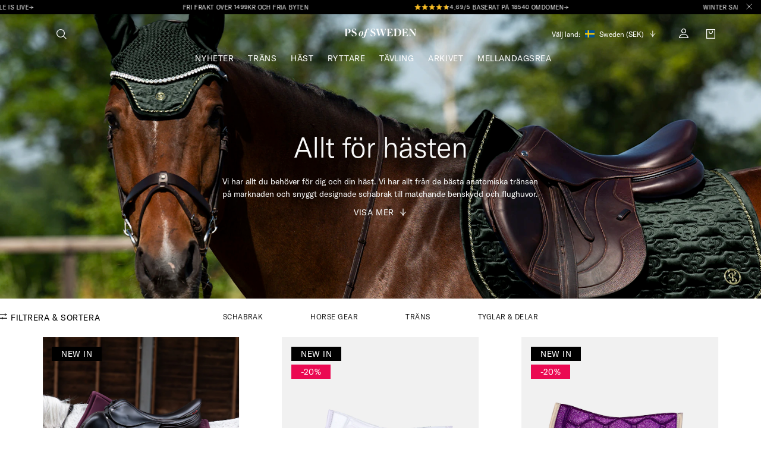

--- FILE ---
content_type: application/javascript; charset=UTF-8
request_url: https://www.psofsweden.com/_next/static/chunks/pages/seller-ratings-c47a4ff727038461.js
body_size: 1459
content:
(self.webpackChunk_N_E=self.webpackChunk_N_E||[]).push([[703],{97735:function(n,r,e){(window.__NEXT_P=window.__NEXT_P||[]).push(["/seller-ratings",function(){return e(3098)}])},81868:function(n,r,e){"use strict";e.r(r),e.d(r,{__N_SSP:function(){return H},default:function(){return L}});var i=e(85893),t=e(82729);e(67294);var o=e(60339),s=e(11248),u=e(78355),a={src:"/_next/static/media/testfreaksLogo.65187975.svg",height:101,width:495,blurWidth:0,blurHeight:0},c=e(25675),d=e.n(c),f=e(81734),l=e(31705),m=e(26673),x=e(67421),h=e(74599);function v(){var n=(0,t._)(["\n    max-width: 72rem;\n    margin: 0 auto;\n    padding: 1.5rem;\n"]);return v=function(){return n},n}function p(){var n=(0,t._)(["\n    font-size: 1.875rem;\n    font-weight: bold;\n    margin-bottom: 1.5rem;\n"]);return p=function(){return n},n}function g(){var n=(0,t._)(["\n    display: flex;\n    flex-direction: column;\n    gap: 2rem;\n\n    @media (min-width: 768px) {\n        flex-direction: row;\n    }\n"]);return g=function(){return n},n}function _(){var n=(0,t._)(["\n    width: 100%;\n    background-color: #f3f4f6;\n    padding: 1.5rem;\n    border-radius: 0.5rem;\n\n    @media (min-width: 768px) {\n        width: 33.333333%;\n    }\n"]);return _=function(){return n},n}function w(){var n=(0,t._)(["\n    font-size: 3.75rem;\n    font-weight: bold;\n    margin-bottom: 0.5rem;\n"]);return w=function(){return n},n}function b(){var n=(0,t._)(["\n    font-size: 0.875rem;\n    color: #4b5563;\n    margin-bottom: 1rem;\n"]);return b=function(){return n},n}function j(){var n=(0,t._)(["\n    display: flex;\n    margin-bottom: 1rem;\n    align-items: center;\n    flex-direction: column;\n    img {\n        height: 2.5rem;\n        margin-right: 0.5rem;\n        margin-bottom: 10px;\n    }\n    @media (max-width: 768px) {\n        img {\n            width: 75px;\n        }\n    }\n"]);return j=function(){return n},n}function Z(){var n=(0,t._)(["\n    display: flex;\n    align-items: center;\n    margin-bottom: 1rem;\n"]);return Z=function(){return n},n}function A(){var n=(0,t._)(["\n    display: flex;\n    margin-right: 0.5rem;\n"]);return A=function(){return n},n}function E(){var n=(0,t._)(["\n    margin-left: 0.5rem;\n    font-size: 0.875rem;\n    color: #4b5563;\n"]);return E=function(){return n},n}function C(){var n=(0,t._)(["\n    width: 100%;\n\n    @media (min-width: 768px) {\n        width: 66.666667%;\n    }\n"]);return C=function(){return n},n}function T(){var n=(0,t._)(["\n    border: 1px solid #e5e7eb;\n    border-radius: 0.5rem;\n    padding: 1.5rem;\n    margin-bottom: 1.5rem;\n"]);return T=function(){return n},n}function z(){var n=(0,t._)(["\n    display: flex;\n    justify-content: space-between;\n    align-items: flex-start;\n    margin-bottom: 1rem;\n"]);return z=function(){return n},n}function G(){var n=(0,t._)(["\n    h2 {\n        font-weight: bold;\n    }\n\n    div {\n        display: flex;\n        align-items: center;\n        font-size: 0.875rem;\n        color: #4b5563;\n    }\n"]);return G=function(){return n},n}function M(){var n=(0,t._)(["\n    display: flex;\n    align-items: center;\n"]);return M=function(){return n},n}var R=(0,o.Z)("div")(v());(0,o.Z)("h1")(p());var y=(0,o.Z)("div")(g()),I=(0,o.Z)("div")(_());(0,o.Z)("div")(w()),(0,o.Z)("div")(b());var k=(0,o.Z)("div")(j()),N=(0,o.Z)("div")(Z()),S=(0,o.Z)("div")(A());(0,o.Z)("span")(E());var O=(0,o.Z)("div")(C()),P=(0,o.Z)("div")(T()),U=(0,o.Z)("div")(z()),X=(0,o.Z)("div")(G()),B=(0,o.Z)("div")(M());function F(n){var r=n.score,e=r.averageScore,t=r.numberOfReviews,o=r.numberOfStars,c=n.reviews,v=(0,x.$G)().t,p=(0,h.Z)("lgTablet");return(0,i.jsxs)(R,{children:[(0,i.jsx)(l.Z,{as:"h1",size:p?"GT AMERICA/40-100":"GT AMERICA/24-120",m:" 0 0 10px 0",children:v("reviews_page.reviews")}),(0,i.jsxs)(y,{children:[(0,i.jsxs)(I,{children:[(0,i.jsxs)(k,{children:[(0,i.jsxs)(l.Z,{as:"h2",size:p?"GT AMERICA/40-100":"GT AMERICA/24-120",m:"0 0 10px 0",children:[Math.floor(100*e)/100,"/5"]}),(0,i.jsxs)(f.Z,{size:"GT AMERICA/12-110",m:"0 0 10px 0",children:[v("reviews_page.based_on").toUpperCase()," ",t," ",v("reviews_page.reviews").toUpperCase()]}),(0,i.jsx)(d(),{src:a,alt:"TestFreaks"})]}),[5,4,3,2,1].map(function(n){return(0,i.jsxs)(N,{children:[(0,i.jsx)(S,{children:["1","2","3","4","5"].map(function(r,e){return(0,i.jsx)(s.r,{fill:e<n},e)})}),(0,i.jsx)(f.Z,{size:"GT AMERICA/10-110",children:o[""+n]})]},n)})]}),(0,i.jsx)(O,{children:c.map(function(n,r){return(0,i.jsxs)(P,{children:[(0,i.jsxs)(U,{children:[(0,i.jsxs)(X,{children:[(0,i.jsx)(l.Z,{as:"h4",size:"GT AMERICA/24-120",children:n.author}),(0,i.jsx)(f.Z,{children:n.date})]}),(0,i.jsxs)(B,{children:[(0,i.jsx)(u.Z,{color:m.Z.black,m:"0 4px 2px 6px",width:"12px",height:"12px",viewBox:"0 0 12 12"}),(0,i.jsx)(f.Z,{size:"GT AMERICA/12-110",children:v("reviews_page.verified_buyer")})]})]}),(0,i.jsx)(S,{children:["1","2","3","4","5"].map(function(r,e){return(0,i.jsx)(s.r,{fill:e<n.score},e)})}),(0,i.jsx)(f.Z,{size:"GT AMERICA/14-150",m:"10px 0 0 0",children:n.extract})]},r)})})]})]})}var H=!0,L=function(n){var r=n.reviews,e=n.score;return(0,i.jsx)(F,{reviews:r,score:e},"seller-reviews-".concat(n.locale))}},3098:function(n,r,e){"use strict";e.r(r),e.d(r,{__N_SSP:function(){return t}});var i=e(81868),t=!0;r.default=i.default}},function(n){n.O(0,[5675,9774,2888,179],function(){return n(n.s=97735)}),_N_E=n.O()}]);

--- FILE ---
content_type: application/javascript; charset=UTF-8
request_url: https://www.psofsweden.com/_next/static/chunks/webpack-8c03a260dc5a614a.js
body_size: 2116
content:
!function(){"use strict";var e,t,r,n,o,f,i,c={},u={};function a(e){var t=u[e];if(void 0!==t)return t.exports;var r=u[e]={id:e,loaded:!1,exports:{}},n=!0;try{c[e].call(r.exports,r,r.exports,a),n=!1}finally{n&&delete u[e]}return r.loaded=!0,r.exports}a.m=c,e=[],a.O=function(t,r,n,o){if(r){o=o||0;for(var f=e.length;f>0&&e[f-1][2]>o;f--)e[f]=e[f-1];e[f]=[r,n,o];return}for(var i=1/0,f=0;f<e.length;f++){for(var r=e[f][0],n=e[f][1],o=e[f][2],c=!0,u=0;u<r.length;u++)i>=o&&Object.keys(a.O).every(function(e){return a.O[e](r[u])})?r.splice(u--,1):(c=!1,o<i&&(i=o));if(c){e.splice(f--,1);var d=n();void 0!==d&&(t=d)}}return t},a.n=function(e){var t=e&&e.__esModule?function(){return e.default}:function(){return e};return a.d(t,{a:t}),t},a.d=function(e,t){for(var r in t)a.o(t,r)&&!a.o(e,r)&&Object.defineProperty(e,r,{enumerable:!0,get:t[r]})},a.f={},a.e=function(e){return Promise.all(Object.keys(a.f).reduce(function(t,r){return a.f[r](e,t),t},[]))},a.u=function(e){return 3028===e?"static/chunks/3028-86d70187d2f9dd13.js":"static/chunks/"+e+"."+({303:"a6693b5bd75596b6",320:"7db2a2e2d7bc99f8",413:"99d2f20df435b611",427:"91edd817e2c33f0d",432:"8d7a6bcfd6f30732",599:"1756b403c8998504",807:"bee7272ccf877ec1",931:"80e320727697217e",1150:"34f8842255b8ed31",1172:"e115538242aa2fa5",1327:"c0a583103e0d061b",1892:"ecc9cd0753c08cc0",2568:"d8fc16d739372855",2729:"592c946364f2c988",3076:"c445f5c35118b04a",4527:"b299e1511a7b5ee9",4661:"658a7fe8b432a0a3",6453:"14ccd2b6430405af",6606:"425b3ec43f445b87",6827:"0516287f2179458d",6883:"16d23f294c1cc9d6",7011:"419eb846b283e780",7624:"574d633f24d4e7e8",7684:"d94280fe0ff22db2",7753:"9bb7f0a4f6406888",9308:"dacd09d155a545d7",9337:"d65f1be0c5a32e77",9527:"871b7c4a9aff542f",9553:"b6571632426bc3d3",9839:"0faa98054d85eca0",9918:"392189976e345e50"})[e]+".js"},a.miniCssF=function(e){return"static/css/779aa36d6d03fe6b.css"},a.g=function(){if("object"==typeof globalThis)return globalThis;try{return this||Function("return this")()}catch(e){if("object"==typeof window)return window}}(),a.hmd=function(e){return(e=Object.create(e)).children||(e.children=[]),Object.defineProperty(e,"exports",{enumerable:!0,set:function(){throw Error("ES Modules may not assign module.exports or exports.*, Use ESM export syntax, instead: "+e.id)}}),e},a.o=function(e,t){return Object.prototype.hasOwnProperty.call(e,t)},t={},r="_N_E:",a.l=function(e,n,o,f){if(t[e]){t[e].push(n);return}if(void 0!==o)for(var i,c,u=document.getElementsByTagName("script"),d=0;d<u.length;d++){var s=u[d];if(s.getAttribute("src")==e||s.getAttribute("data-webpack")==r+o){i=s;break}}i||(c=!0,(i=document.createElement("script")).charset="utf-8",i.timeout=120,a.nc&&i.setAttribute("nonce",a.nc),i.setAttribute("data-webpack",r+o),i.src=a.tu(e)),t[e]=[n];var l=function(r,n){i.onerror=i.onload=null,clearTimeout(b);var o=t[e];if(delete t[e],i.parentNode&&i.parentNode.removeChild(i),o&&o.forEach(function(e){return e(n)}),r)return r(n)},b=setTimeout(l.bind(null,void 0,{type:"timeout",target:i}),12e4);i.onerror=l.bind(null,i.onerror),i.onload=l.bind(null,i.onload),c&&document.head.appendChild(i)},a.r=function(e){"undefined"!=typeof Symbol&&Symbol.toStringTag&&Object.defineProperty(e,Symbol.toStringTag,{value:"Module"}),Object.defineProperty(e,"__esModule",{value:!0})},a.nmd=function(e){return e.paths=[],e.children||(e.children=[]),e},a.tt=function(){return void 0===n&&(n={createScriptURL:function(e){return e}},"undefined"!=typeof trustedTypes&&trustedTypes.createPolicy&&(n=trustedTypes.createPolicy("nextjs#bundler",n))),n},a.tu=function(e){return a.tt().createScriptURL(e)},a.p="/_next/",o={2272:0},a.f.j=function(e,t){var r=a.o(o,e)?o[e]:void 0;if(0!==r){if(r)t.push(r[2]);else if(2272!=e){var n=new Promise(function(t,n){r=o[e]=[t,n]});t.push(r[2]=n);var f=a.p+a.u(e),i=Error();a.l(f,function(t){if(a.o(o,e)&&(0!==(r=o[e])&&(o[e]=void 0),r)){var n=t&&("load"===t.type?"missing":t.type),f=t&&t.target&&t.target.src;i.message="Loading chunk "+e+" failed.\n("+n+": "+f+")",i.name="ChunkLoadError",i.type=n,i.request=f,r[1](i)}},"chunk-"+e,e)}else o[e]=0}},a.O.j=function(e){return 0===o[e]},f=function(e,t){var r,n,f=t[0],i=t[1],c=t[2],u=0;if(f.some(function(e){return 0!==o[e]})){for(r in i)a.o(i,r)&&(a.m[r]=i[r]);if(c)var d=c(a)}for(e&&e(t);u<f.length;u++)n=f[u],a.o(o,n)&&o[n]&&o[n][0](),o[n]=0;return a.O(d)},(i=self.webpackChunk_N_E=self.webpackChunk_N_E||[]).forEach(f.bind(null,0)),i.push=f.bind(null,i.push.bind(i))}();

--- FILE ---
content_type: application/javascript; charset=UTF-8
request_url: https://www.psofsweden.com/_next/static/chunks/pages/my-account-c8764a935ddcb408.js
body_size: 190
content:
(self.webpackChunk_N_E=self.webpackChunk_N_E||[]).push([[4356],{31209:function(n,u,_){(window.__NEXT_P=window.__NEXT_P||[]).push(["/my-account",function(){return _(49961)}])},49961:function(n,u,_){"use strict";_.r(u),_.d(u,{__N_SSP:function(){return c}});var t=_(54582),c=!0;u.default=t.default}},function(n){n.O(0,[1969,4582,9774,2888,179],function(){return n(n.s=31209)}),_N_E=n.O()}]);

--- FILE ---
content_type: application/javascript; charset=UTF-8
request_url: https://www.psofsweden.com/_next/static/chunks/pages/index-3c921941d3cc5982.js
body_size: 171
content:
(self.webpackChunk_N_E=self.webpackChunk_N_E||[]).push([[5405],{48312:function(n,u,_){(window.__NEXT_P=window.__NEXT_P||[]).push(["/",function(){return _(84258)}])},84258:function(n,u,_){"use strict";_.r(u),_.d(u,{__N_SSP:function(){return e}});var t=_(74088),e=!0;u.default=t.default}},function(n){n.O(0,[9774,2888,179],function(){return n(n.s=48312)}),_N_E=n.O()}]);

--- FILE ---
content_type: application/javascript; charset=UTF-8
request_url: https://www.psofsweden.com/_next/static/chunks/9332-44b1a42301d21523.js
body_size: 1827
content:
(self.webpackChunk_N_E=self.webpackChunk_N_E||[]).push([[9332],{89788:function(e,t,r){"use strict";Object.defineProperty(t,"__esModule",{value:!0});var n=r(48564),o=r(2267);Object.defineProperty(t,"__esModule",{value:!0}),Object.defineProperty(t,"createAsyncLocalStorage",{enumerable:!0,get:function(){return i}});var u=function(){function e(){n._(this,e)}return o._(e,[{key:"disable",value:function(){throw Error("Invariant: AsyncLocalStorage accessed in runtime where it is not available")}},{key:"getStore",value:function(){}},{key:"run",value:function(){throw Error("Invariant: AsyncLocalStorage accessed in runtime where it is not available")}},{key:"exit",value:function(){throw Error("Invariant: AsyncLocalStorage accessed in runtime where it is not available")}},{key:"enterWith",value:function(){throw Error("Invariant: AsyncLocalStorage accessed in runtime where it is not available")}}]),e}();function i(){return globalThis.AsyncLocalStorage?new globalThis.AsyncLocalStorage:new u}("function"==typeof t.default||"object"==typeof t.default&&null!==t.default)&&void 0===t.default.__esModule&&(Object.defineProperty(t.default,"__esModule",{value:!0}),Object.assign(t.default,t),e.exports=t.default)},83123:function(e,t,r){"use strict";function n(e){}Object.defineProperty(t,"__esModule",{value:!0}),Object.defineProperty(t,"clientHookInServerComponentError",{enumerable:!0,get:function(){return n}}),r(38754),r(67294),("function"==typeof t.default||"object"==typeof t.default&&null!==t.default)&&void 0===t.default.__esModule&&(Object.defineProperty(t.default,"__esModule",{value:!0}),Object.assign(t.default,t),e.exports=t.default)},18371:function(e,t,r){"use strict";Object.defineProperty(t,"__esModule",{value:!0});var n=r(48564),o=r(2267);Object.defineProperty(t,"__esModule",{value:!0}),function(e,t){for(var r in t)Object.defineProperty(e,r,{enumerable:!0,get:t[r]})}(t,{ReadonlyURLSearchParams:function(){return p},useSearchParams:function(){return b},usePathname:function(){return _},ServerInsertedHTMLContext:function(){return f.ServerInsertedHTMLContext},useServerInsertedHTML:function(){return f.useServerInsertedHTML},useRouter:function(){return h},useParams:function(){return g},useSelectedLayoutSegments:function(){return m},useSelectedLayoutSegment:function(){return S},redirect:function(){return s.redirect},notFound:function(){return d.notFound}});var u=r(67294),i=r(2429),a=r(9731),l=r(83123),c=r(36940),f=r(69642),s=r(50991),d=r(19480),v=Symbol("internal for urlsearchparams readonly");function y(){return Error("ReadonlyURLSearchParams cannot be modified")}var p=function(){function e(t){n._(this,e),this[v]=t,this.entries=t.entries.bind(t),this.forEach=t.forEach.bind(t),this.get=t.get.bind(t),this.getAll=t.getAll.bind(t),this.has=t.has.bind(t),this.keys=t.keys.bind(t),this.values=t.values.bind(t),this.toString=t.toString.bind(t)}return o._(e,[{key:Symbol.iterator,value:function(){return this[v][Symbol.iterator]()}},{key:"append",value:function(){throw y()}},{key:"delete",value:function(){throw y()}},{key:"set",value:function(){throw y()}},{key:"sort",value:function(){throw y()}}]),e}();function b(){(0,l.clientHookInServerComponentError)("useSearchParams");var e=(0,u.useContext)(a.SearchParamsContext);return(0,u.useMemo)(function(){return e?new p(e):null},[e])}function _(){return(0,l.clientHookInServerComponentError)("usePathname"),(0,u.useContext)(a.PathnameContext)}function h(){(0,l.clientHookInServerComponentError)("useRouter");var e=(0,u.useContext)(i.AppRouterContext);if(null===e)throw Error("invariant expected app router to be mounted");return e}function g(){(0,l.clientHookInServerComponentError)("useParams");var e=(0,u.useContext)(i.GlobalLayoutRouterContext);return e?function e(t,r){void 0===r&&(r={});var n=t[1],o=!0,u=!1,i=void 0;try{for(var a,l=Object.values(n)[Symbol.iterator]();!(o=(a=l.next()).done);o=!0){var c=a.value,f=c[0],s=Array.isArray(f),d=s?f[1]:f;!d||d.startsWith("__PAGE__")||(s&&(r[f[0]]=f[1]),r=e(c,r))}}catch(e){u=!0,i=e}finally{try{o||null==l.return||l.return()}finally{if(u)throw i}}return r}(e.tree):null}function m(e){return void 0===e&&(e="children"),(0,l.clientHookInServerComponentError)("useSelectedLayoutSegments"),function e(t,r,n,o){if(void 0===n&&(n=!0),void 0===o&&(o=[]),n)u=t[1][r];else{var u,i,a=t[1];u=null!=(i=a.children)?i:Object.values(a)[0]}if(!u)return o;var l=u[0],f=(0,c.getSegmentValue)(l);return!f||f.startsWith("__PAGE__")?o:(o.push(f),e(u,r,!1,o))}((0,u.useContext)(i.LayoutRouterContext).tree,e)}function S(e){void 0===e&&(e="children"),(0,l.clientHookInServerComponentError)("useSelectedLayoutSegment");var t=m(e);return 0===t.length?null:t[0]}("function"==typeof t.default||"object"==typeof t.default&&null!==t.default)&&void 0===t.default.__esModule&&(Object.defineProperty(t.default,"__esModule",{value:!0}),Object.assign(t.default,t),e.exports=t.default)},19480:function(e,t){"use strict";Object.defineProperty(t,"__esModule",{value:!0}),function(e,t){for(var r in t)Object.defineProperty(e,r,{enumerable:!0,get:t[r]})}(t,{notFound:function(){return n},isNotFoundError:function(){return o}});var r="NEXT_NOT_FOUND";function n(){var e=Error(r);throw e.digest=r,e}function o(e){return(null==e?void 0:e.digest)===r}("function"==typeof t.default||"object"==typeof t.default&&null!==t.default)&&void 0===t.default.__esModule&&(Object.defineProperty(t.default,"__esModule",{value:!0}),Object.assign(t.default,t),e.exports=t.default)},50991:function(e,t,r){"use strict";Object.defineProperty(t,"__esModule",{value:!0});var n,o,u=r(91309);Object.defineProperty(t,"__esModule",{value:!0}),function(e,t){for(var r in t)Object.defineProperty(e,r,{enumerable:!0,get:t[r]})}(t,{RedirectType:function(){return o},getRedirectError:function(){return l},redirect:function(){return c},isRedirectError:function(){return f},getURLFromRedirectError:function(){return s},getRedirectTypeFromError:function(){return d}});var i=r(61465),a="NEXT_REDIRECT";function l(e,t){var r=Error(a);r.digest=a+";"+t+";"+e;var n=i.requestAsyncStorage.getStore();return n&&(r.mutableCookies=n.mutableCookies),r}function c(e,t){throw void 0===t&&(t="replace"),l(e,t)}function f(e){if("string"!=typeof(null==e?void 0:e.digest))return!1;var t=u._(e.digest.split(";",3),3),r=t[0],n=t[1],o=t[2];return r===a&&("replace"===n||"push"===n)&&"string"==typeof o}function s(e){return f(e)?e.digest.split(";",3)[2]:null}function d(e){if(!f(e))throw Error("Not a redirect error");return e.digest.split(";",3)[1]}(n=o||(o={})).push="push",n.replace="replace",("function"==typeof t.default||"object"==typeof t.default&&null!==t.default)&&void 0===t.default.__esModule&&(Object.defineProperty(t.default,"__esModule",{value:!0}),Object.assign(t.default,t),e.exports=t.default)},61465:function(e,t,r){"use strict";Object.defineProperty(t,"__esModule",{value:!0}),Object.defineProperty(t,"requestAsyncStorage",{enumerable:!0,get:function(){return n}});var n=(0,r(89788).createAsyncLocalStorage)();("function"==typeof t.default||"object"==typeof t.default&&null!==t.default)&&void 0===t.default.__esModule&&(Object.defineProperty(t.default,"__esModule",{value:!0}),Object.assign(t.default,t),e.exports=t.default)},36940:function(e,t){"use strict";function r(e){return Array.isArray(e)?e[1]:e}Object.defineProperty(t,"__esModule",{value:!0}),Object.defineProperty(t,"getSegmentValue",{enumerable:!0,get:function(){return r}}),("function"==typeof t.default||"object"==typeof t.default&&null!==t.default)&&void 0===t.default.__esModule&&(Object.defineProperty(t.default,"__esModule",{value:!0}),Object.assign(t.default,t),e.exports=t.default)},69642:function(e,t,r){"use strict";Object.defineProperty(t,"__esModule",{value:!0}),function(e,t){for(var r in t)Object.defineProperty(e,r,{enumerable:!0,get:t[r]})}(t,{ServerInsertedHTMLContext:function(){return o},useServerInsertedHTML:function(){return u}});var n=r(61757)._(r(67294)),o=n.default.createContext(null);function u(e){var t=(0,n.useContext)(o);t&&t(e)}},39332:function(e,t,r){e.exports=r(18371)}}]);